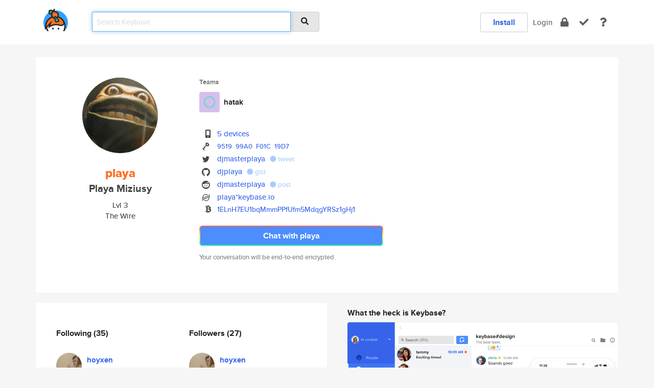

--- FILE ---
content_type: text/html; charset=utf-8
request_url: https://keybase.io/playa
body_size: 8816
content:
<!DOCTYPE html>
<html id="">

  <!--~~~~~~~~~~~~~~~~~~~~~~~~~~~~~~~~~~~~~~~~~~~~~~~~~~~~~~~~~~~~~~~~~~~~~~~~

                              K E Y   B A S E

                            crypto for everyone

                        because no one we know ever
                      seems to have a public key. :-(

     No Google Analytics or other 3rd party hosted script tags on Keybase.

     And this has the added bonus that we'll never be able to serve ad code.

                                    \o/  \o/
                                  keybase team

  ~~~~~~~~~~~~~~~~~~~~~~~~~~~~~~~~~~~~~~~~~~~~~~~~~~~~~~~~~~~~~~~~~~~~~~~~~-->

  <head>
    <title>playa (Playa Miziusy) | Keybase</title>
    <meta       name="viewport"    content="width=device-width, initial-scale=1.0, maximum-scale=1.0, user-scalable=no">
    <link       href="/_/brew/_/52e9d104/sitewide-css.css"      rel="stylesheet">
    
    <script type="text/javascript" nonce="49b9979c-763e-4605-bb36-0970b17576bb" src="/_/brew/_/906baaf9/sitewide-js.js"></script>

    <meta    charset="UTF-8" />
    

<meta name="Description" content="playa (Playa Miziusy) is now on Keybase, an open source app for encryption and cryptography."><meta property="og:description" content="playa (Playa Miziusy) is now on Keybase, an open source app for encryption and cryptography."><meta name="twitter:site" content="@djmasterplaya"><meta name="twitter:image" content="https://s3.amazonaws.com/keybase_processed_uploads/79f4b63a9d8a989f2846381c36d28605_360_360.jpg"><meta name="twitter:title" content="playa (Playa Miziusy) on Keybase"><meta name="twitter:description" content="playa (Playa Miziusy) is now on Keybase, an open source app for encryption and cryptography."><meta property="og:image"  content="https://s3.amazonaws.com/keybase_processed_uploads/79f4b63a9d8a989f2846381c36d28605_360_360.jpg"><meta property="og:image:width" content="360"><meta property="og:image:height" content="360">

    <script type="text/javascript" nonce="49b9979c-763e-4605-bb36-0970b17576bb">
    window.csrf_token="lgHZIDY1MTY4NjAyMjM4OWZlZDAwMjc5YTM3MmRkNTJhODA4zmlqy+jOAxcEAMDEIOBBjxRbeVfYo3gqBueV8vK35yFwa2+Fk2ynX6KwTyIR";
    </script>
  </head>

  
  <body id="">
  <div class="run-mode run-mode-prod">
    <div class="grid-monitor"> 
      <input id="url_base" type="hidden" value="https://keybase.io/"/>

        <div id="navbar-top">
          <div class="navbar navbar-fixed-top navbar-default" role="navigation" data-active-tab="">

            <div class="container navbar-container">
              <div class="row">

                <div class="col-xs-2 col-sm-1">
                  <div class="navbar-header">
                    <div class="navbar-brand">
                      <a href="/" aria-label="home">
                        <img src="/images/icons/icon-keybase-logo-48.png" srcset="/images/icons/icon-keybase-logo-48@2x.png 2x" width="48" height="48" />
                      </a>
                    </div>
                    <div class="staging-notice">Keybase Staging Server</div>
                  </div>
                </div>

                <div class="col-xs-10 col-sm-5">
                  <div class="nav-search-wrapper">
                    <div class="input-group form-group">
                      <input type="text" class="form-control auto-focus nav-search-input  " data-focus-priority="0" placeholder="Search Keybase"
                      autocapitalize="off" autocorrect="off" autocomplete="off" spellcheck="false">
                      <span class="input-group-addon"><i class="fas fa-search"></i></span>
                    </div>
                  </div>
                </div>

                <div class="col-xs-12 col-sm-6">    

      <table class="nav navbar-right navbar-buttons pull-right">
        <tr>
        
            <td>
              
              <a href="/download" class="btn btn-secondary">Install</a>
            </td>
            <td><a onclick="return false;" href="#_" class="navbar-link link-login ">Login</a></td>
            <td class="nav-btn "><div class="auto-tooltip" title="Encrypt"><a href="/encrypt" aria-label="encrypt"><i class="fas fa-lock"></i></a></div></td>
            <td class="nav-btn " ><div class="auto-tooltip" title="Verify"><a href="/verify" aria-label="verify"><i class="fas fa-check"></i></a></div></td>
            <td class="hidden-xs nav-btn "   ><div class="auto-tooltip" title="Docs"><a href="http://book.keybase.io" aria-label="docs"><i class="fas fa-question"></i></a></div></td>
          
        </tr>
      </table>
</div>

              </div>
            </div>
          </div>
        </div>



      
    

<div id="autoreset-event-error" class="container alert alert-warning" style="text-align:center; display:none;">
  <span id="autoreset-event-error-msg">  </span>
  <button type="button" class="close"><span id="autoreset-event-error-close">×</span></button>
</div>
<div id="autoreset-event-success" class="container alert alert-success" style="text-align:center; display:none;">
  <span id="autoreset-event-success-msg">  </span>
  <button type="button" class="close"><span id="autoreset-event-success-close">×</span></button>
</div>




      
      <div class="modal modal-primary" id="shared-modal" data-backdrop="static">
      </div>

      
      <div class="content">
        

<input type="hidden" id="is-self-view" value="0">
<div id="page-user">


    <div class="user-header">
    <div class="container">
      <div class="row header-row kb-main-card">
        <div class="col-sm-4 col-lg-3 col-profile-heading">
          
<div class="profile-heading" data-username="playa" data-uid="57b124867ebddfa13756dbf3016d7719">

  <div class="picture user-profile-picture">
    
        <img src="https://s3.amazonaws.com/keybase_processed_uploads/79f4b63a9d8a989f2846381c36d28605_360_360.jpg" class="img-circle" width="148" height="148">
      
  </div>


  <div class="full-name ">
    <div class="username ">playa</div>
    
        Playa Miziusy
      
  </div>
  

  
      <div class="bio">
        
            Lvl 3
          
      </div>
    
      <div class="location">
        
            The Wire
          
      </div>
    

</div>

        </div>
        <div class="col-sm-8 col-lg-9 col-identity-heading">
          
<div class="identity-heading">

  <div class="visible-xs">
    
<div class="track-action-wrapper">
  

  <span class="btn-gradient"><a href="#_" onclick="return false;" class="btn btn-primary   app-redirector app-redirector-primary" data-app-target="chat/playa"><span class="hidden-xs">Chat with playa</span><span class="visible-xs">Start a chat</span></a></span><br/>
  <span class="small">Your conversation will be end-to-end encrypted.</span>

  

</div>

  </div>

  <div class="row">
    <div class="col-sm-7">
        
    
          <div class="showcased-teams-table-wrapper">
            <div class="showcased-heading small">
              Teams
            </div>
            <table class="showcased-teams-table">
        
            <tr class="showcased-item">
              <td class="showcased-img">
                <img src="https://s3.amazonaws.com/keybase_processed_uploads/6c03026ffc8ffcada45f5b514c5a604d45820e5cb091b4c10b14a98914c8cdb7" width="40" height="40" style="border-radius:4px;">
              </td>
              <td class="showcased-name">
                <a href="/team/hatak">hatak</a>
              </td>
            </tr>
          
            </table>
          </div>
        

        

  <div class="identity-table">
    
        <div class="it-item">
          <i class="icon-kb-iconfont-identity-devices"></i>
          <a href="/playa/devices">5 devices</a>
        </div>
      


<!-- <li></li> -->

<div class="it-item">
  <img class="it-icon" width="16px" height="16px"
     srcset="/images/paramproofs/services/pgp/logo_black_16.png 16w, /images/paramproofs/services/pgp/logo_black_16@2x.png 32w" />

  
  <span class="proof-tags">
    <a href="#show-public"
   onclick="return false;"
   class="link-show-public"
   data-kid="01010be55de17b9fb62d6e7f0ba1b945925de290320efa57fcb4081ad287784a35a90a"
><span class="pgp-fingerprint"><span class="even">9519</span><span class="odd">99A0</span><span class="even">F01C</span><span class="odd">19D7</span></span></a>

    
  </span>
</div>

<div class="it-item">
  <img class="it-icon" width="16px" height="16px"
     srcset="/images/paramproofs/services/twitter/logo_black_16.png 16w, /images/paramproofs/services/twitter/logo_black_16@2x.png 32w" />

  <a href="https://twitter.com/DJMasterPlaya" rel="me">djmasterplaya</a>
  <span class="proof-tags">
  
        <a class="proof-tag proof-tag-state-1" href="https://twitter.com/DJMasterPlaya/status/1271591901989343234"><i class="fas fa-certificate"></i>
          tweet
        </a>
      
  </span>
</div>

<div class="it-item">
  <img class="it-icon" width="16px" height="16px"
     srcset="/images/paramproofs/services/github/logo_black_16.png 16w, /images/paramproofs/services/github/logo_black_16@2x.png 32w" />

  <a href="https://github.com/djplaya" rel="me">djplaya</a>
  <span class="proof-tags">
  
        <a class="proof-tag proof-tag-state-1" href="https://gist.github.com/85177acf19716b5b110f176a9ceb4e33"><i class="fas fa-certificate"></i>
          gist
        </a>
      
  </span>
</div>

<div class="it-item">
  <img class="it-icon" width="16px" height="16px"
     srcset="/images/paramproofs/services/reddit/logo_black_16.png 16w, /images/paramproofs/services/reddit/logo_black_16@2x.png 32w" />

  <a href="https://reddit.com/user/DJMasterPlaya" rel="me">djmasterplaya</a>
  <span class="proof-tags">
  
        <a class="proof-tag proof-tag-state-1" href="https://www.reddit.com/r/KeybaseProofs/comments/o6eo2q/my_keybase_proof_redditdjmasterplaya_keybaseplaya/"><i class="fas fa-certificate"></i>
          post
        </a>
      
  </span>
</div>

          <div class="it-item">
            <img class="it-icon" width="16px" height="16px"
     srcset="/images/paramproofs/services/stellar/logo_black_16.png 16w, /images/paramproofs/services/stellar/logo_black_16@2x.png 32w" />

            <a href="#_" onclick="return false;" class="view-stellar-address"
              data-username="playa">playa*keybase.io</a>
          </div>
        
    <div class="clearfix"></div>
  </div>

        
<div class="identity-table">
  
        <div class="cc-item">
          <i class="icon-kb-iconfont-identity-bitcoin"></i><a href="#_" onclick="return false;" class="currency-address view-currency-address"
            data-sig-id   ="9c61f05ce0aadfc6a741ffa8018bf1f825faa353105ffae474226e29fa60dddd0f"
            data-type     ="bitcoin"
            data-signature="-----BEGIN PGP MESSAGE-----
Version: Keybase OpenPGP v2.1.3
Comment: https://keybase.io/crypto

yMOHAnicbVJtUBVlFL7c1BSHJEAJJaUFftgA7bt39+7uFUimUECoG0INjAy+u/vu
bfWy93I/QBBwQIxJITKlBGL4nIgCzBklISkgJicCxpomuJEIDh9jqICTHyBYe+/k
n6b3/XfOc57znOecfo9nVO5uFX6VdQv+fiNuP/W22FVpbYtvHMU4k5CD6Y5ivCXH
bDPxdosFybwrAgXBgqxWTIeB6Hg5ho5OBlxmQkaGXi8mixlUgpBpSEncnwsMMYcA
FoLZcsxIwXKSjTdJMpYfgh1GLh5kFJDVln5YEpQ0DgicJYHIiCTP4jRHkAzDUCyv
pXGeApCjIcWzDAcokuMYgtGQSgywAhAAT0NWpHiRo3CotBMl2YAsZosk2xRaQSA4
hBMEg0MGIUaLEE5pCEpkKcCyLMRFHPAKDa0UvmuyOisUcRy0ojDJhLmUprvk/Q/+
qW7lc4iiBARojhU5LSFoES3iHAQcS1IsoWQIFtcQOBIhRYs8R+IMgALB0DRDQg0F
WZduu4uOojmgjK6lEScIIgQamtIKnKjBgVagacA6gVZkkWGG01OzEeZAp6P/evyf
XYVgWchilUwypgMKiLdJzipA0UDL4BSLh2DoiFmyoHRJdoWVqPJCMLMFZTm9A4o4
ShlJUQg0DCPyEGoJREKcQRwOcUpkGEIkCGUBUIsLuEAKjDI7xZK8RsA1GqW/FWXK
JkxHkIpEaFA4rZJBhja7BWH5fb0H1qjc3FXr1qqdF6dy3+D59A49Fz1VDW1NFWvu
tqVsbC9+8F4KcBuf3Ky7Fdo5Op07u/SwxtpyLRgmlZKvdT8/EtRQVe9+abIxanDo
4PLFIp9x9YURaAy7EhsV/ngcZFTdue/R8ON3tRFnMnNK5917DnbeCBuN+/3jdzbC
wuVPVyc/GE68Wtw1U7Bbey71RmhPHkj8cvfykONiEWo3xn7/RZzoJp0Ind4xTv5p
6Bg+5d/3x60t/ba9Tfm/5HpvlaeTmhzrqyvY0aYpwxhX96TPHmYPdPj6zG8yRnrN
thr2THn0r689MjhYM/Ak7nar2buxqGS4ers6/vVdhtSP9Nnji8NziY7U4+q4B/Vj
bN4qPni9tJn1ursnoOxq1TZvBpVlXZpdGAh6pC82lzd+wnWeLGyYeXun15XA0AMT
7rcLwgt89l5oyvu8se9+7A5/3+Zfy6y+kdWS/kTSymnHz2vfbN5isE1U1wUFWP1m
bOX5+7uX5h9tvTxw71hH9umAfcYXA7NXfdSVNV2nXtBFf7u5QpNyNngit9zkaPpw
p7zY4xNU2RphGHsJfTX5VkmZzw9zj2tUHdc33YmK1A3mJKhLwmLsE+qZye3JN731
f1HDUX+Hr9vw29RKyytphatxX5vTlpJWz3d9xjpCIw41tr/8bKNszKg/vs2j94z9
ueKVh7V9l88F33u1u+Cb8l3xNy0LeV3vpw1d23R+7ti+ubNZ/wB9fNDa
=fVeE
-----END PGP MESSAGE-----"
            data-username ="playa"
            data-address  ="1ELnH7EU1bqMmmPPfUfm5MdqgYRSz1gHj1"
            >1ELnH7EU1bqMmmPPfUfm5MdqgYRSz1<wbr>gHj1</a>
        </div>
      

  <div class="clearfix"></div>
</div>

    </div>
    <div class="col-sm-5 col-dropdown">
        

    </div>
  </div>

  

  <div class="hidden-xs">
    
<div class="track-action-wrapper">
  

  <span class="btn-gradient"><a href="#_" onclick="return false;" class="btn btn-primary btn-md app-redirector app-redirector-primary" data-app-target="chat/playa"><span class="hidden-xs">Chat with playa</span><span class="visible-xs">Start a chat</span></a></span><br/>
  <span class="small">Your conversation will be end-to-end encrypted.</span>

  

</div>

  </div>

</div>

        </div>
      </div>
    </div>
  </div>

  <div class="user-body">

    <div class="container">
      <div class="row">
        <div class="col-md-6 col-tracking-table">

          

          

<div class="tracking" id="profile-tracking-section">
  
    <div class="row">
      <div class="col-xs-12 kb-main-card">

          <div class="row">
            <div class="col-xs-6 tracking-col">
              <h4>Following <span class="num">(35)</span></h4>
              <table class="follower-table">
                
      <tr data-uid="61db877fa8648a75eaaaf513e1bf0019" class="follower-row">
        <td>
          
              <a href="/hoyxen"><img class="img img-circle" src="https://s3.amazonaws.com/keybase_processed_uploads/8b04c3f3ecd1a2998cdde7dc45fbd205_200_200.jpg" width="50" height="50"></a>
            
        </td>
        <td class="td-follower-info">
          <a href="/hoyxen" class="username ">hoyxen</a><br/>
          <span class="small">João Soares</span>
        </td>
      </tr>
    
      <tr data-uid="f1d5193146cbf031e3de63f448a38619" class="follower-row">
        <td>
          
              <a href="/glory_katalina"><img class="img img-circle" src="/images/no-photo/placeholder-avatar-180-x-180.png" width="50" height="50"></a>
            
        </td>
        <td class="td-follower-info">
          <a href="/glory_katalina" class="username ">glory_katalina</a><br/>
          <span class="small"></span>
        </td>
      </tr>
    
      <tr data-uid="92cd933bfef75b7da343bc9ea0b77919" class="follower-row">
        <td>
          
              <a href="/trippyboy"><img class="img img-circle" src="/images/no-photo/placeholder-avatar-180-x-180.png" width="50" height="50"></a>
            
        </td>
        <td class="td-follower-info">
          <a href="/trippyboy" class="username ">trippyboy</a><br/>
          <span class="small"></span>
        </td>
      </tr>
    
      <tr data-uid="0e6b574cd0f5947ecf10485a787d7119" class="follower-row">
        <td>
          
              <a href="/mwpcali"><img class="img img-circle" src="/images/no-photo/placeholder-avatar-180-x-180.png" width="50" height="50"></a>
            
        </td>
        <td class="td-follower-info">
          <a href="/mwpcali" class="username ">mwpcali</a><br/>
          <span class="small"></span>
        </td>
      </tr>
    
      <tr data-uid="18681ddbbff773bdad352e136c9a9619" class="follower-row">
        <td>
          
              <a href="/blessedwood"><img class="img img-circle" src="https://s3.amazonaws.com/keybase_processed_uploads/a38aae57277ec97da6ebd250c07e3605_200_200.jpg" width="50" height="50"></a>
            
        </td>
        <td class="td-follower-info">
          <a href="/blessedwood" class="username ">blessedwood</a><br/>
          <span class="small"></span>
        </td>
      </tr>
    
      <tr data-uid="31181c73db4f351ca6c656198a6e8219" class="follower-row">
        <td>
          
              <a href="/milchreisplug"><img class="img img-circle" src="/images/no-photo/placeholder-avatar-180-x-180.png" width="50" height="50"></a>
            
        </td>
        <td class="td-follower-info">
          <a href="/milchreisplug" class="username ">milchreisplug</a><br/>
          <span class="small"></span>
        </td>
      </tr>
    
      <tr data-uid="0d5bf11381cb0e262102f00785052119" class="follower-row">
        <td>
          
              <a href="/getoutofmyswamp"><img class="img img-circle" src="/images/no-photo/placeholder-avatar-180-x-180.png" width="50" height="50"></a>
            
        </td>
        <td class="td-follower-info">
          <a href="/getoutofmyswamp" class="username ">getoutofmyswamp</a><br/>
          <span class="small"></span>
        </td>
      </tr>
    
      <tr data-uid="54038f7f35200b0d85ee1b0df41c7d19" class="follower-row">
        <td>
          
              <a href="/johndoe100"><img class="img img-circle" src="/images/no-photo/placeholder-avatar-180-x-180.png" width="50" height="50"></a>
            
        </td>
        <td class="td-follower-info">
          <a href="/johndoe100" class="username ">johndoe100</a><br/>
          <span class="small"></span>
        </td>
      </tr>
    
      <tr data-uid="6af613f97fd8ecfec8e391069f3d8b19" class="follower-row">
        <td>
          
              <a href="/lostneo"><img class="img img-circle" src="/images/no-photo/placeholder-avatar-180-x-180.png" width="50" height="50"></a>
            
        </td>
        <td class="td-follower-info">
          <a href="/lostneo" class="username ">lostneo</a><br/>
          <span class="small">Neo</span>
        </td>
      </tr>
    
      <tr data-uid="65004408d559ab7bd51b7b26cb52fd19" class="follower-row">
        <td>
          
              <a href="/xaber2th"><img class="img img-circle" src="/images/no-photo/placeholder-avatar-180-x-180.png" width="50" height="50"></a>
            
        </td>
        <td class="td-follower-info">
          <a href="/xaber2th" class="username ">xaber2th</a><br/>
          <span class="small"></span>
        </td>
      </tr>
    
    <tr>
      <td colspan="2">
        <button class="btn btn-block btn-default btn-load-more-followers"
          data-uid="57b124867ebddfa13756dbf3016d7719"
          data-last_uid="65004408d559ab7bd51b7b26cb52fd19"
          data-reverse="1">Load 25 more
        </button>
    </td></tr>
  

              </table>
            </div>
            <div class="col-xs-6 trackers-col">
              <h4>Followers <span class="num">(27)</span></h4>
              <table class="follower-table">
                
      <tr data-uid="61db877fa8648a75eaaaf513e1bf0019" class="follower-row">
        <td>
          
              <a href="/hoyxen"><img class="img img-circle" src="https://s3.amazonaws.com/keybase_processed_uploads/8b04c3f3ecd1a2998cdde7dc45fbd205_200_200.jpg" width="50" height="50"></a>
            
        </td>
        <td class="td-follower-info">
          <a href="/hoyxen" class="username ">hoyxen</a><br/>
          <span class="small">João Soares</span>
        </td>
      </tr>
    
      <tr data-uid="92cd933bfef75b7da343bc9ea0b77919" class="follower-row">
        <td>
          
              <a href="/trippyboy"><img class="img img-circle" src="/images/no-photo/placeholder-avatar-180-x-180.png" width="50" height="50"></a>
            
        </td>
        <td class="td-follower-info">
          <a href="/trippyboy" class="username ">trippyboy</a><br/>
          <span class="small"></span>
        </td>
      </tr>
    
      <tr data-uid="bef34f51d1f4cb16b29a3ab54bafaf19" class="follower-row">
        <td>
          
              <a href="/lixmc"><img class="img img-circle" src="/images/no-photo/placeholder-avatar-180-x-180.png" width="50" height="50"></a>
            
        </td>
        <td class="td-follower-info">
          <a href="/lixmc" class="username ">lixmc</a><br/>
          <span class="small">felix</span>
        </td>
      </tr>
    
      <tr data-uid="18681ddbbff773bdad352e136c9a9619" class="follower-row">
        <td>
          
              <a href="/blessedwood"><img class="img img-circle" src="https://s3.amazonaws.com/keybase_processed_uploads/a38aae57277ec97da6ebd250c07e3605_200_200.jpg" width="50" height="50"></a>
            
        </td>
        <td class="td-follower-info">
          <a href="/blessedwood" class="username ">blessedwood</a><br/>
          <span class="small"></span>
        </td>
      </tr>
    
      <tr data-uid="54038f7f35200b0d85ee1b0df41c7d19" class="follower-row">
        <td>
          
              <a href="/johndoe100"><img class="img img-circle" src="/images/no-photo/placeholder-avatar-180-x-180.png" width="50" height="50"></a>
            
        </td>
        <td class="td-follower-info">
          <a href="/johndoe100" class="username ">johndoe100</a><br/>
          <span class="small"></span>
        </td>
      </tr>
    
      <tr data-uid="a26ccc9526ddb5c09145147c09bea619" class="follower-row">
        <td>
          
              <a href="/depressoespresso"><img class="img img-circle" src="https://s3.amazonaws.com/keybase_processed_uploads/89f0a15be32056f094b5ceb105c20705_200_200.jpg" width="50" height="50"></a>
            
        </td>
        <td class="td-follower-info">
          <a href="/depressoespresso" class="username ">depressoespresso</a><br/>
          <span class="small">latteespressoforstrongdepresso</span>
        </td>
      </tr>
    
      <tr data-uid="61d438665410cd2bed1ec09fc7d47519" class="follower-row">
        <td>
          
              <a href="/espressodepresso"><img class="img img-circle" src="https://s3.amazonaws.com/keybase_processed_uploads/58166380fa620fc789b0ef7694af1d05_200_200.jpg" width="50" height="50"></a>
            
        </td>
        <td class="td-follower-info">
          <a href="/espressodepresso" class="username ">espressodepresso</a><br/>
          <span class="small"></span>
        </td>
      </tr>
    
      <tr data-uid="efa59a71279692e3e320474ef7619e19" class="follower-row">
        <td>
          
              <a href="/wabisabilix"><img class="img img-circle" src="/images/no-photo/placeholder-avatar-180-x-180.png" width="50" height="50"></a>
            
        </td>
        <td class="td-follower-info">
          <a href="/wabisabilix" class="username ">wabisabilix</a><br/>
          <span class="small"></span>
        </td>
      </tr>
    
      <tr data-uid="c2f60fd77616e185d7ec92902735b619" class="follower-row">
        <td>
          
              <a href="/hannah2508"><img class="img img-circle" src="/images/no-photo/placeholder-avatar-180-x-180.png" width="50" height="50"></a>
            
        </td>
        <td class="td-follower-info">
          <a href="/hannah2508" class="username ">hannah2508</a><br/>
          <span class="small"></span>
        </td>
      </tr>
    
      <tr data-uid="0a979c2c9e6d047076c2514ca83a8719" class="follower-row">
        <td>
          
              <a href="/multiketaminsaft"><img class="img img-circle" src="/images/no-photo/placeholder-avatar-180-x-180.png" width="50" height="50"></a>
            
        </td>
        <td class="td-follower-info">
          <a href="/multiketaminsaft" class="username ">multiketaminsaft</a><br/>
          <span class="small"></span>
        </td>
      </tr>
    
    <tr>
      <td colspan="2">
        <button class="btn btn-block btn-default btn-load-more-followers"
          data-uid="57b124867ebddfa13756dbf3016d7719"
          data-last_uid="0a979c2c9e6d047076c2514ca83a8719"
          data-reverse="0">Load 17 more
        </button>
    </td></tr>
  

              </table>
            </div>
          </div>
        </div>
      </div>

    

  
      <div class="row row-other-people">
        <div class="col-xs-12 kb-main-card">
          <div class="row">
            <div class="col-xs-12">
              <h4>Browse others <span class="num">(14)</span></h4>
            </div>
            
                <div class="col-xs-6 trackers-col">
                  <table class="follower-table">
                    
      <tr data-uid="33df4b1dadde07402f1495606d835919" class="follower-row">
        <td>
          
              <a href="/mattso"><img class="img img-circle" src="https://s3.amazonaws.com/keybase_processed_uploads/9cbcddeb6d8b056eb730d599d0676705_200_200.jpeg" width="50" height="50"></a>
            
        </td>
        <td class="td-follower-info">
          <a href="/mattso" class="username ">mattso</a><br/>
          <span class="small">matt j. sorenson</span>
        </td>
      </tr>
    

                  </table>
                </div>
              
                <div class="col-xs-6 trackers-col">
                  <table class="follower-table">
                    
      <tr data-uid="3336b2ffca628dc9a9ea20862c22b419" class="follower-row">
        <td>
          
              <a href="/maciejkocyla"><img class="img img-circle" src="/images/no-photo/placeholder-avatar-180-x-180.png" width="50" height="50"></a>
            
        </td>
        <td class="td-follower-info">
          <a href="/maciejkocyla" class="username ">maciejkocyla</a><br/>
          <span class="small"></span>
        </td>
      </tr>
    

                  </table>
                </div>
              
                <div class="col-xs-6 trackers-col">
                  <table class="follower-table">
                    
      <tr data-uid="33099b42426f019c046e29479d51d519" class="follower-row">
        <td>
          
              <a href="/jeffmcneill"><img class="img img-circle" src="/images/no-photo/placeholder-avatar-180-x-180.png" width="50" height="50"></a>
            
        </td>
        <td class="td-follower-info">
          <a href="/jeffmcneill" class="username ">jeffmcneill</a><br/>
          <span class="small">Jeff Mcneill</span>
        </td>
      </tr>
    

                  </table>
                </div>
              
                <div class="col-xs-6 trackers-col">
                  <table class="follower-table">
                    
      <tr data-uid="33acda2ebce131485d19d08d3c01ff19" class="follower-row">
        <td>
          
              <a href="/mrslush"><img class="img img-circle" src="https://s3.amazonaws.com/keybase_processed_uploads/cc2b62f229b45858b656d79c3f579b05_200_200.jpg" width="50" height="50"></a>
            
        </td>
        <td class="td-follower-info">
          <a href="/mrslush" class="username ">mrslush</a><br/>
          <span class="small">Mrs Lush</span>
        </td>
      </tr>
    

                  </table>
                </div>
              
                <div class="col-xs-6 trackers-col">
                  <table class="follower-table">
                    
      <tr data-uid="33d80e1114b9a42c65a157071dceb719" class="follower-row">
        <td>
          
              <a href="/milnemec"><img class="img img-circle" src="/images/no-photo/placeholder-avatar-180-x-180.png" width="50" height="50"></a>
            
        </td>
        <td class="td-follower-info">
          <a href="/milnemec" class="username ">milnemec</a><br/>
          <span class="small">Milan Nemec</span>
        </td>
      </tr>
    

                  </table>
                </div>
              
                <div class="col-xs-6 trackers-col">
                  <table class="follower-table">
                    
      <tr data-uid="33533107dab08493fa77fc2fc43d6f19" class="follower-row">
        <td>
          
              <a href="/micronauta"><img class="img img-circle" src="/images/no-photo/placeholder-avatar-180-x-180.png" width="50" height="50"></a>
            
        </td>
        <td class="td-follower-info">
          <a href="/micronauta" class="username ">micronauta</a><br/>
          <span class="small"></span>
        </td>
      </tr>
    

                  </table>
                </div>
              
                <div class="col-xs-6 trackers-col">
                  <table class="follower-table">
                    
      <tr data-uid="3387d4f6aa6417c1d5f520a3130b0e19" class="follower-row">
        <td>
          
              <a href="/lchuat"><img class="img img-circle" src="https://s3.amazonaws.com/keybase_processed_uploads/19181ca985fd6004a67b1e64a6fb3f05_200_200.jpg" width="50" height="50"></a>
            
        </td>
        <td class="td-follower-info">
          <a href="/lchuat" class="username ">lchuat</a><br/>
          <span class="small">Laurent Chuat</span>
        </td>
      </tr>
    

                  </table>
                </div>
              
                <div class="col-xs-6 trackers-col">
                  <table class="follower-table">
                    
      <tr data-uid="33fe94e8b50b11d2b5f75410c605c319" class="follower-row">
        <td>
          
              <a href="/eyagovbusiness"><img class="img img-circle" src="/images/no-photo/placeholder-avatar-180-x-180.png" width="50" height="50"></a>
            
        </td>
        <td class="td-follower-info">
          <a href="/eyagovbusiness" class="username ">eyagovbusiness</a><br/>
          <span class="small"></span>
        </td>
      </tr>
    

                  </table>
                </div>
              
                <div class="col-xs-6 trackers-col">
                  <table class="follower-table">
                    
      <tr data-uid="338a667ce1a93b429aa791e02ca02719" class="follower-row">
        <td>
          
              <a href="/64awu6ao"><img class="img img-circle" src="https://s3.amazonaws.com/keybase_processed_uploads/4a175a724b01dfdc7d4a8cbc0371d305_200_200.jpg" width="50" height="50"></a>
            
        </td>
        <td class="td-follower-info">
          <a href="/64awu6ao" class="username ">64awu6ao</a><br/>
          <span class="small">Eckard Koch</span>
        </td>
      </tr>
    

                  </table>
                </div>
              
                <div class="col-xs-6 trackers-col">
                  <table class="follower-table">
                    
      <tr data-uid="338c3de1d65791939ac559708222e619" class="follower-row">
        <td>
          
              <a href="/mathieurutabago"><img class="img img-circle" src="https://s3.amazonaws.com/keybase_processed_uploads/3c1dcab7475425ac0c7a349f151e8305_200_200.jpg" width="50" height="50"></a>
            
        </td>
        <td class="td-follower-info">
          <a href="/mathieurutabago" class="username ">mathieurutabago</a><br/>
          <span class="small">Mathieu</span>
        </td>
      </tr>
    

                  </table>
                </div>
              
                <div class="col-xs-6 trackers-col">
                  <table class="follower-table">
                    
      <tr data-uid="33eda46b3d5ebda313cf16885a1f5e19" class="follower-row">
        <td>
          
              <a href="/daybreaker"><img class="img img-circle" src="https://s3.amazonaws.com/keybase_processed_uploads/045717f32f1ed3fbb0b3d6f61405c705_200_200.jpeg" width="50" height="50"></a>
            
        </td>
        <td class="td-follower-info">
          <a href="/daybreaker" class="username ">daybreaker</a><br/>
          <span class="small">Brad Huber</span>
        </td>
      </tr>
    

                  </table>
                </div>
              
                <div class="col-xs-6 trackers-col">
                  <table class="follower-table">
                    
      <tr data-uid="3374f225444a719ebc88707fddae8219" class="follower-row">
        <td>
          
              <a href="/ancc"><img class="img img-circle" src="https://s3.amazonaws.com/keybase_processed_uploads/9d79638928a5be1814605ac2ddcaf505_200_200.png" width="50" height="50"></a>
            
        </td>
        <td class="td-follower-info">
          <a href="/ancc" class="username ">ancc</a><br/>
          <span class="small">YeonGyu Jeong</span>
        </td>
      </tr>
    

                  </table>
                </div>
              
                <div class="col-xs-6 trackers-col">
                  <table class="follower-table">
                    
      <tr data-uid="339f2ca64759bd7c8fd3c4055dcdb419" class="follower-row">
        <td>
          
              <a href="/ungar"><img class="img img-circle" src="https://s3.amazonaws.com/keybase_processed_uploads/dffd1f5c7f0f450967a832f96c0abf05_200_200.jpeg" width="50" height="50"></a>
            
        </td>
        <td class="td-follower-info">
          <a href="/ungar" class="username ">ungar</a><br/>
          <span class="small">Djordje Ungar</span>
        </td>
      </tr>
    

                  </table>
                </div>
              
                <div class="col-xs-6 trackers-col">
                  <table class="follower-table">
                    
      <tr data-uid="3363002f57b3cdea15510b381861c219" class="follower-row">
        <td>
          
              <a href="/thestallbot"><img class="img img-circle" src="https://s3.amazonaws.com/keybase_processed_uploads/f5ec8d30e548a169985f51913468ae05_200_200.jpg" width="50" height="50"></a>
            
        </td>
        <td class="td-follower-info">
          <a href="/thestallbot" class="username ">thestallbot</a><br/>
          <span class="small">Richard M Stallman</span>
        </td>
      </tr>
    

                  </table>
                </div>
              
          </div>
        </div>
      </div>
    
</div>


        </div>
        <div class="col-md-6 col-stuff kb-sub-card">
          

<div class="command-line-examples hidden-xs">
  
      <h4>What the heck is Keybase?</h4>
    
  <img id="screenshot1" class="img img-responsive" src="/images/screenshots/keybase-nav-v2.png" width="1550" height="1103">
  <p style="text-align:center;margin-top:30px;"></p>

    <center style="margin-bottom:30px;">
      
    <div class="install-badge">
      <a
        href="#_"
        data-use-direct="true"
        data-target="https://prerelease.keybase.io/Keybase.dmg"
        data-platform="macOS"
        data-context="user-stuff-col"
        class="install-link"
      >
        <img
          srcset="/images/badges/install-badge-macos-168-56.png, /images/badges/install-badge-macos-168-56@2x.png 2x, /images/badges/install-badge-macos-168-56@3x.png 3x"
          src="/images/badges/install-badge-macos-168-56@3x.png"
          width="168"
          height="56"
        >
      </a>

      
    </div>
  

    </center>

  
      <h3 id="keybase-is-an-open-source-app">Keybase is an open source app</h3>
<p>Keybase comes with everything you need to manage your identity,
create secure chats, and share files privately. It&#39;s free.</p>
<p>It&#39;s fun too.</p>
<p>Over 100,000 people have joined Keybase so far to prove their identities, and it&#39;s growing rapidly.</p>

    



</div>

        </div>
      </div>
    </div>
  </div>

</div>

      </div>

      <div class="footer">
  
      <div class="container hidden-xs">
        <div class="row">
          <div class="col-xs-12 col-sm-6 col-md-5 col-lg-4">
            <img src="/images/walkthrough/footprints_transp.png"  class="img-responsive" width="1000" height="272">
          </div>
        </div>
      </div>
    

<div class="container text-center hidden-xs">
  <div>

    <small>
      Keybase, 2026
    | Available within Tor at <strong>http://keybase5wmilwokqirssclfnsqrjdsi7jdir5wy7y7iu3tanwmtp6oid.onion</strong><br/><br/>

    </small>

      <a href="/download">install Keybase</a>
      | <a href="/blog">read our blog</a>
      | <a href="/docs">documentation</a>
      | <a href="/docs/bug_reporting">bug reporting</a>
      | <a href="/docs/secadv">security advisories</a>
      <br><a href="/docs/terms">terms</a>
      &amp; <a href="/docs/privacypolicy">privacy</a>
      &amp; <a href="/docs/california-ccpa">california ccpa</a>
      &amp; <a href="/docs/acceptable-use-policy">acceptable use</a><br>
        <a href="/jobs">jobs @ keybase</a>
    </div>
  </div>
</div>
<div class="container text-center visible-xs" id="mobile-footer" style="padding:20px 0">

  

  <div style="margin-bottom:20px">
    <a href="https://github.com/keybase/client/issues" rel="noopener noreferrer">Please send us feedback &amp; bug reports</a>.
  </div>
  Keybase, 2026
    | <a href="/blog">read our blog</a>
    <br><a href="/docs/terms">terms</a>
    &amp; <a href="/docs/privacypolicy">privacy</a>
    &amp; <a href="/docs/secadv">security advisories</a>
    &amp; <a href="/docs/california-ccpa">california ccpa</a>
    &amp; <a href="/docs/acceptable-use-policy">acceptable use</a>
  </div>
</div>


    </div>
  </div>
  <script type="text/javascript" nonce="49b9979c-763e-4605-bb36-0970b17576bb">
    window.session = new Session()
    window.run_mode = "prod";
  </script>
  </body>
</html>
